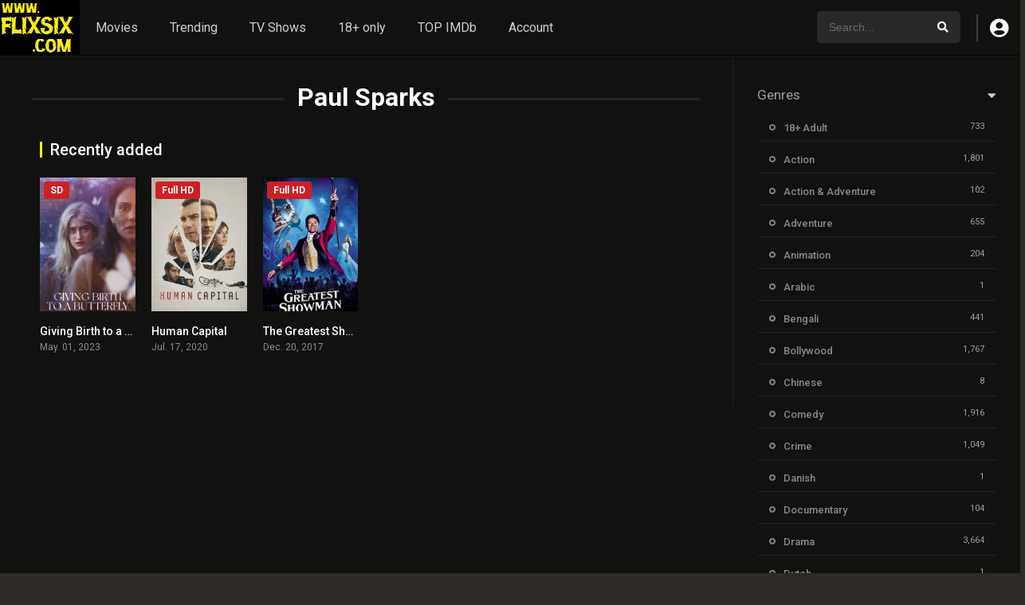

--- FILE ---
content_type: text/html; charset=UTF-8
request_url: https://flixsix.com/cast/paul-sparks/
body_size: 12189
content:
<!DOCTYPE html>
<html lang="en-US">
<head>
<meta charset="UTF-8" />
<link rel='apple-touch-icon' href='https://flixsix.com/wp-content/uploads/2023/04/apple-touch-icon.png'/>
<meta name="apple-mobile-web-app-capable" content="yes">
<meta name="apple-mobile-web-app-status-bar-style" content="black">
<meta name="mobile-web-app-capable" content="yes">
<meta name="viewport" content="width=device-width, initial-scale=1, shrink-to-fit=no">
<style>
div.mobileadban {background-color: #000000;margin-bottom: 10px;width:100%; height:82px;}
div.mobileadban a img {display: block; margin-left: auto; margin-right: auto;}		
div.tabadban {background-color: #000000;margin-bottom: 20px; width:100%; height:151px;}
div.tabdban a img {display: block; margin-left: auto; margin-right: auto;}		
div.desktopadban {background-color: #000000;margin-bottom: 30px; width:100%; height:200px;}
div.desktopadban a img {display: block; margin-left: auto; margin-right: auto;}		
@media screen and (max-width: 565px) {div.tabadban {display: none;}div.desktopadban {display: none;}}
@media screen and (min-width: 566px) and (max-width: 767px) { div.mobileadban {display: none;} div.desktopadban {display: none;}}		
@media screen and (min-width: 768px) {div.mobileadban {display: none;}div.tabadban {display: none;}	}
</style>	
<meta name="theme-color" content="#000000"><link rel='shortcut icon' href='https://flixsix.com/wp-content/uploads/2025/07/icon.jpg' type='image/x-icon' />
<meta name='robots' content='index, follow, max-image-preview:large, max-snippet:-1, max-video-preview:-1' />
	<style>img:is([sizes="auto" i], [sizes^="auto," i]) { contain-intrinsic-size: 3000px 1500px }</style>
	
	<!-- This site is optimized with the Yoast SEO plugin v26.3 - https://yoast.com/wordpress/plugins/seo/ -->
	<title>Paul Sparks Archives - Free Watch online Movies tv series web series at flixsix.com MLSBD, mlwbd</title>
	<link rel="canonical" href="https://flixsix.com/cast/paul-sparks/" />
	<meta property="og:locale" content="en_US" />
	<meta property="og:type" content="article" />
	<meta property="og:title" content="Paul Sparks Archives - Free Watch online Movies tv series web series at flixsix.com MLSBD, mlwbd" />
	<meta property="og:url" content="https://flixsix.com/cast/paul-sparks/" />
	<meta property="og:site_name" content="Free Watch online Movies tv series web series at flixsix.com MLSBD, mlwbd" />
	<meta name="twitter:card" content="summary_large_image" />
	<script type="application/ld+json" class="yoast-schema-graph">{"@context":"https://schema.org","@graph":[{"@type":"CollectionPage","@id":"https://flixsix.com/cast/paul-sparks/","url":"https://flixsix.com/cast/paul-sparks/","name":"Paul Sparks Archives - Free Watch online Movies tv series web series at flixsix.com MLSBD, mlwbd","isPartOf":{"@id":"https://flixsix.com/#website"},"breadcrumb":{"@id":"https://flixsix.com/cast/paul-sparks/#breadcrumb"},"inLanguage":"en-US"},{"@type":"BreadcrumbList","@id":"https://flixsix.com/cast/paul-sparks/#breadcrumb","itemListElement":[{"@type":"ListItem","position":1,"name":"Home","item":"https://flixsix.com/"},{"@type":"ListItem","position":2,"name":"Paul Sparks"}]},{"@type":"WebSite","@id":"https://flixsix.com/#website","url":"https://flixsix.com/","name":"Free Watch online Movies tv series web series at flixsix.com MLSBD, mlwbd","description":"","publisher":{"@id":"https://flixsix.com/#organization"},"potentialAction":[{"@type":"SearchAction","target":{"@type":"EntryPoint","urlTemplate":"https://flixsix.com/?s={search_term_string}"},"query-input":{"@type":"PropertyValueSpecification","valueRequired":true,"valueName":"search_term_string"}}],"inLanguage":"en-US"},{"@type":"Organization","@id":"https://flixsix.com/#organization","name":"Free Watch online Movies tv series web series at flixsix.com MLSBD, mlwbd","url":"https://flixsix.com/","logo":{"@type":"ImageObject","inLanguage":"en-US","@id":"https://flixsix.com/#/schema/logo/image/","url":"https://flixsix.com/wp-content/uploads/2023/04/logo-1.jpg","contentUrl":"https://flixsix.com/wp-content/uploads/2023/04/logo-1.jpg","width":100,"height":70,"caption":"Free Watch online Movies tv series web series at flixsix.com MLSBD, mlwbd"},"image":{"@id":"https://flixsix.com/#/schema/logo/image/"}}]}</script>
	<!-- / Yoast SEO plugin. -->


<link rel='dns-prefetch' href='//fonts.googleapis.com' />
<link rel="alternate" type="application/rss+xml" title="Free Watch online Movies tv series web series at flixsix.com MLSBD, mlwbd &raquo; Feed" href="https://flixsix.com/feed/" />
<link rel="alternate" type="application/rss+xml" title="Free Watch online Movies tv series web series at flixsix.com MLSBD, mlwbd &raquo; Comments Feed" href="https://flixsix.com/comments/feed/" />
<link rel="alternate" type="application/rss+xml" title="Free Watch online Movies tv series web series at flixsix.com MLSBD, mlwbd &raquo; Paul Sparks Cast Feed" href="https://flixsix.com/cast/paul-sparks/feed/" />
<link rel='stylesheet' id='wp-block-library-css' href="https://flixsix.com/wp-includes/css/dist/block-library/style.min.css?ver=6.8.3" type='text/css' media='all' />
<style id='classic-theme-styles-inline-css' type='text/css'>
/*! This file is auto-generated */
.wp-block-button__link{color:#fff;background-color:#32373c;border-radius:9999px;box-shadow:none;text-decoration:none;padding:calc(.667em + 2px) calc(1.333em + 2px);font-size:1.125em}.wp-block-file__button{background:#32373c;color:#fff;text-decoration:none}
</style>
<style id='global-styles-inline-css' type='text/css'>
:root{--wp--preset--aspect-ratio--square: 1;--wp--preset--aspect-ratio--4-3: 4/3;--wp--preset--aspect-ratio--3-4: 3/4;--wp--preset--aspect-ratio--3-2: 3/2;--wp--preset--aspect-ratio--2-3: 2/3;--wp--preset--aspect-ratio--16-9: 16/9;--wp--preset--aspect-ratio--9-16: 9/16;--wp--preset--color--black: #000000;--wp--preset--color--cyan-bluish-gray: #abb8c3;--wp--preset--color--white: #ffffff;--wp--preset--color--pale-pink: #f78da7;--wp--preset--color--vivid-red: #cf2e2e;--wp--preset--color--luminous-vivid-orange: #ff6900;--wp--preset--color--luminous-vivid-amber: #fcb900;--wp--preset--color--light-green-cyan: #7bdcb5;--wp--preset--color--vivid-green-cyan: #00d084;--wp--preset--color--pale-cyan-blue: #8ed1fc;--wp--preset--color--vivid-cyan-blue: #0693e3;--wp--preset--color--vivid-purple: #9b51e0;--wp--preset--gradient--vivid-cyan-blue-to-vivid-purple: linear-gradient(135deg,rgba(6,147,227,1) 0%,rgb(155,81,224) 100%);--wp--preset--gradient--light-green-cyan-to-vivid-green-cyan: linear-gradient(135deg,rgb(122,220,180) 0%,rgb(0,208,130) 100%);--wp--preset--gradient--luminous-vivid-amber-to-luminous-vivid-orange: linear-gradient(135deg,rgba(252,185,0,1) 0%,rgba(255,105,0,1) 100%);--wp--preset--gradient--luminous-vivid-orange-to-vivid-red: linear-gradient(135deg,rgba(255,105,0,1) 0%,rgb(207,46,46) 100%);--wp--preset--gradient--very-light-gray-to-cyan-bluish-gray: linear-gradient(135deg,rgb(238,238,238) 0%,rgb(169,184,195) 100%);--wp--preset--gradient--cool-to-warm-spectrum: linear-gradient(135deg,rgb(74,234,220) 0%,rgb(151,120,209) 20%,rgb(207,42,186) 40%,rgb(238,44,130) 60%,rgb(251,105,98) 80%,rgb(254,248,76) 100%);--wp--preset--gradient--blush-light-purple: linear-gradient(135deg,rgb(255,206,236) 0%,rgb(152,150,240) 100%);--wp--preset--gradient--blush-bordeaux: linear-gradient(135deg,rgb(254,205,165) 0%,rgb(254,45,45) 50%,rgb(107,0,62) 100%);--wp--preset--gradient--luminous-dusk: linear-gradient(135deg,rgb(255,203,112) 0%,rgb(199,81,192) 50%,rgb(65,88,208) 100%);--wp--preset--gradient--pale-ocean: linear-gradient(135deg,rgb(255,245,203) 0%,rgb(182,227,212) 50%,rgb(51,167,181) 100%);--wp--preset--gradient--electric-grass: linear-gradient(135deg,rgb(202,248,128) 0%,rgb(113,206,126) 100%);--wp--preset--gradient--midnight: linear-gradient(135deg,rgb(2,3,129) 0%,rgb(40,116,252) 100%);--wp--preset--font-size--small: 13px;--wp--preset--font-size--medium: 20px;--wp--preset--font-size--large: 36px;--wp--preset--font-size--x-large: 42px;--wp--preset--spacing--20: 0.44rem;--wp--preset--spacing--30: 0.67rem;--wp--preset--spacing--40: 1rem;--wp--preset--spacing--50: 1.5rem;--wp--preset--spacing--60: 2.25rem;--wp--preset--spacing--70: 3.38rem;--wp--preset--spacing--80: 5.06rem;--wp--preset--shadow--natural: 6px 6px 9px rgba(0, 0, 0, 0.2);--wp--preset--shadow--deep: 12px 12px 50px rgba(0, 0, 0, 0.4);--wp--preset--shadow--sharp: 6px 6px 0px rgba(0, 0, 0, 0.2);--wp--preset--shadow--outlined: 6px 6px 0px -3px rgba(255, 255, 255, 1), 6px 6px rgba(0, 0, 0, 1);--wp--preset--shadow--crisp: 6px 6px 0px rgba(0, 0, 0, 1);}:where(.is-layout-flex){gap: 0.5em;}:where(.is-layout-grid){gap: 0.5em;}body .is-layout-flex{display: flex;}.is-layout-flex{flex-wrap: wrap;align-items: center;}.is-layout-flex > :is(*, div){margin: 0;}body .is-layout-grid{display: grid;}.is-layout-grid > :is(*, div){margin: 0;}:where(.wp-block-columns.is-layout-flex){gap: 2em;}:where(.wp-block-columns.is-layout-grid){gap: 2em;}:where(.wp-block-post-template.is-layout-flex){gap: 1.25em;}:where(.wp-block-post-template.is-layout-grid){gap: 1.25em;}.has-black-color{color: var(--wp--preset--color--black) !important;}.has-cyan-bluish-gray-color{color: var(--wp--preset--color--cyan-bluish-gray) !important;}.has-white-color{color: var(--wp--preset--color--white) !important;}.has-pale-pink-color{color: var(--wp--preset--color--pale-pink) !important;}.has-vivid-red-color{color: var(--wp--preset--color--vivid-red) !important;}.has-luminous-vivid-orange-color{color: var(--wp--preset--color--luminous-vivid-orange) !important;}.has-luminous-vivid-amber-color{color: var(--wp--preset--color--luminous-vivid-amber) !important;}.has-light-green-cyan-color{color: var(--wp--preset--color--light-green-cyan) !important;}.has-vivid-green-cyan-color{color: var(--wp--preset--color--vivid-green-cyan) !important;}.has-pale-cyan-blue-color{color: var(--wp--preset--color--pale-cyan-blue) !important;}.has-vivid-cyan-blue-color{color: var(--wp--preset--color--vivid-cyan-blue) !important;}.has-vivid-purple-color{color: var(--wp--preset--color--vivid-purple) !important;}.has-black-background-color{background-color: var(--wp--preset--color--black) !important;}.has-cyan-bluish-gray-background-color{background-color: var(--wp--preset--color--cyan-bluish-gray) !important;}.has-white-background-color{background-color: var(--wp--preset--color--white) !important;}.has-pale-pink-background-color{background-color: var(--wp--preset--color--pale-pink) !important;}.has-vivid-red-background-color{background-color: var(--wp--preset--color--vivid-red) !important;}.has-luminous-vivid-orange-background-color{background-color: var(--wp--preset--color--luminous-vivid-orange) !important;}.has-luminous-vivid-amber-background-color{background-color: var(--wp--preset--color--luminous-vivid-amber) !important;}.has-light-green-cyan-background-color{background-color: var(--wp--preset--color--light-green-cyan) !important;}.has-vivid-green-cyan-background-color{background-color: var(--wp--preset--color--vivid-green-cyan) !important;}.has-pale-cyan-blue-background-color{background-color: var(--wp--preset--color--pale-cyan-blue) !important;}.has-vivid-cyan-blue-background-color{background-color: var(--wp--preset--color--vivid-cyan-blue) !important;}.has-vivid-purple-background-color{background-color: var(--wp--preset--color--vivid-purple) !important;}.has-black-border-color{border-color: var(--wp--preset--color--black) !important;}.has-cyan-bluish-gray-border-color{border-color: var(--wp--preset--color--cyan-bluish-gray) !important;}.has-white-border-color{border-color: var(--wp--preset--color--white) !important;}.has-pale-pink-border-color{border-color: var(--wp--preset--color--pale-pink) !important;}.has-vivid-red-border-color{border-color: var(--wp--preset--color--vivid-red) !important;}.has-luminous-vivid-orange-border-color{border-color: var(--wp--preset--color--luminous-vivid-orange) !important;}.has-luminous-vivid-amber-border-color{border-color: var(--wp--preset--color--luminous-vivid-amber) !important;}.has-light-green-cyan-border-color{border-color: var(--wp--preset--color--light-green-cyan) !important;}.has-vivid-green-cyan-border-color{border-color: var(--wp--preset--color--vivid-green-cyan) !important;}.has-pale-cyan-blue-border-color{border-color: var(--wp--preset--color--pale-cyan-blue) !important;}.has-vivid-cyan-blue-border-color{border-color: var(--wp--preset--color--vivid-cyan-blue) !important;}.has-vivid-purple-border-color{border-color: var(--wp--preset--color--vivid-purple) !important;}.has-vivid-cyan-blue-to-vivid-purple-gradient-background{background: var(--wp--preset--gradient--vivid-cyan-blue-to-vivid-purple) !important;}.has-light-green-cyan-to-vivid-green-cyan-gradient-background{background: var(--wp--preset--gradient--light-green-cyan-to-vivid-green-cyan) !important;}.has-luminous-vivid-amber-to-luminous-vivid-orange-gradient-background{background: var(--wp--preset--gradient--luminous-vivid-amber-to-luminous-vivid-orange) !important;}.has-luminous-vivid-orange-to-vivid-red-gradient-background{background: var(--wp--preset--gradient--luminous-vivid-orange-to-vivid-red) !important;}.has-very-light-gray-to-cyan-bluish-gray-gradient-background{background: var(--wp--preset--gradient--very-light-gray-to-cyan-bluish-gray) !important;}.has-cool-to-warm-spectrum-gradient-background{background: var(--wp--preset--gradient--cool-to-warm-spectrum) !important;}.has-blush-light-purple-gradient-background{background: var(--wp--preset--gradient--blush-light-purple) !important;}.has-blush-bordeaux-gradient-background{background: var(--wp--preset--gradient--blush-bordeaux) !important;}.has-luminous-dusk-gradient-background{background: var(--wp--preset--gradient--luminous-dusk) !important;}.has-pale-ocean-gradient-background{background: var(--wp--preset--gradient--pale-ocean) !important;}.has-electric-grass-gradient-background{background: var(--wp--preset--gradient--electric-grass) !important;}.has-midnight-gradient-background{background: var(--wp--preset--gradient--midnight) !important;}.has-small-font-size{font-size: var(--wp--preset--font-size--small) !important;}.has-medium-font-size{font-size: var(--wp--preset--font-size--medium) !important;}.has-large-font-size{font-size: var(--wp--preset--font-size--large) !important;}.has-x-large-font-size{font-size: var(--wp--preset--font-size--x-large) !important;}
:where(.wp-block-post-template.is-layout-flex){gap: 1.25em;}:where(.wp-block-post-template.is-layout-grid){gap: 1.25em;}
:where(.wp-block-columns.is-layout-flex){gap: 2em;}:where(.wp-block-columns.is-layout-grid){gap: 2em;}
:root :where(.wp-block-pullquote){font-size: 1.5em;line-height: 1.6;}
</style>
<link rel='stylesheet' id='fontawesome-pro-css' href="https://flixsix.com/wp-content/themes/dooplay255/assets/fontawesome/css/all.min.css?ver=5.15.1" type='text/css' media='all' />
<link rel='stylesheet' id='owl-carousel-css' href="https://flixsix.com/wp-content/themes/dooplay255/assets/css/front.owl.min.css?ver=2.5.5" type='text/css' media='all' />
<link rel='stylesheet' id='google-fonts-css' href='https://fonts.googleapis.com/css?family=Roboto%3A300%2C400%2C500%2C700&#038;ver=2.5.5' type='text/css' media='all' />
<link rel='stylesheet' id='scrollbar-css' href="https://flixsix.com/wp-content/themes/dooplay255/assets/css/front.crollbar.min.css?ver=1769189656" type='text/css' media='all' />
<link rel='stylesheet' id='dooplay-css' href="https://flixsix.com/wp-content/themes/dooplay255/assets/css/front.style.min.css?ver=1769189656" type='text/css' media='all' />
<link rel='stylesheet' id='dooplay-color-scheme-css' href="https://flixsix.com/wp-content/themes/dooplay255/assets/css/colors.dark.min.css?ver=1769189656" type='text/css' media='all' />
<link rel='stylesheet' id='dooplay-responsive-css' href="https://flixsix.com/wp-content/themes/dooplay255/assets/css/front.mobile.min.css?ver=1769189656" type='text/css' media='all' />
<script type="text/javascript" src="https://flixsix.com/wp-includes/js/jquery/jquery.min.js?ver=3.7.1" id="jquery-core-js"></script>
<script type="text/javascript" src="https://flixsix.com/wp-includes/js/jquery/jquery-migrate.min.js?ver=3.4.1" id="jquery-migrate-js"></script>
<script type="text/javascript" src="https://flixsix.com/wp-content/themes/dooplay255/assets/js/lib/lazyload.js?ver=2.5.5" id="lazyload-js"></script>
<script type="text/javascript" src="https://flixsix.com/wp-content/themes/dooplay255/assets/js/lib/pwsscrollbar.js?ver=2.5.5" id="scrollbar-js"></script>
<script type="text/javascript" src="https://flixsix.com/wp-content/themes/dooplay255/assets/js/lib/owlcarousel.js?ver=2.5.5" id="owl-carousel-js"></script>
<script type="text/javascript" src="https://flixsix.com/wp-content/themes/dooplay255/assets/js/lib/idtabs.js?ver=2.5.5" id="idTabs-js"></script>
<script type="text/javascript" src="https://flixsix.com/wp-content/themes/dooplay255/assets/js/lib/isrepeater.js?ver=2.5.5" id="dtRepeat-js"></script>
<script type="text/javascript" id="dt_main_ajax-js-extra">
/* <![CDATA[ */
var dtAjax = {"url":"\/wp-admin\/admin-ajax.php","player_api":"http:\/\/flixsix.com\/wp-json\/dooplayer\/v2\/","play_ajaxmd":"1","play_method":"admin_ajax","googlercptc":"6LeUJQAaAAAAAOcAY9tkbKeUogt8ssBmjV_UG2XF","classitem":"6","loading":"Loading..","afavorites":"Add to favorites","rfavorites":"Remove of favorites","views":"Views","remove":"Remove","isawit":"I saw it","send":"Data send..","updating":"Updating data..","error":"Error","pending":"Pending review","ltipe":"Download","sending":"Sending data","enabled":"Enable","disabled":"Disable","trash":"Delete","lshared":"Links Shared","ladmin":"Manage pending links","sendingrep":"Please wait, sending data..","ready":"Ready","deletelin":"Do you really want to delete this link?"};
/* ]]> */
</script>
<script type="text/javascript" src="https://flixsix.com/wp-content/themes/dooplay255/assets/js/front.ajax.min.js?ver=2.5.5" id="dt_main_ajax-js"></script>
<link rel="https://api.w.org/" href="https://flixsix.com/wp-json/" /><link rel="alternate" title="JSON" type="application/json" href="https://flixsix.com/wp-json/wp/v2/dtcast/7462" /><link rel="EditURI" type="application/rsd+xml" title="RSD" href="https://flixsix.com/xmlrpc.php?rsd" />
<meta name="generator" content="WordPress 6.8.3" />
<script type="text/javascript">jQuery(document).ready(function(a){"false"==dtGonza.mobile&&a(window).load(function(){a(".scrolling").mCustomScrollbar({theme:"minimal-dark",scrollInertia:200,scrollButtons:{enable:!0},callbacks:{onTotalScrollOffset:100,alwaysTriggerOffsets:!1}})})});</script>
<style type='text/css'>
body{font-family:"Roboto", sans-serif;}
body{background-color:#2d2a27;}
header.main .hbox,#contenedor,footer.main .fbox{max-width:1500px;}
a,.home-blog-post .entry-date .date,.top-imdb-item:hover>.title a,.module .content .items .item .data h3 a:hover,.head-main-nav ul.main-header li:hover>a,.login_box .box a.register{color:#eeee22;}
.nav_items_module a.btn:hover,.pagination span.current,.w_item_b a:hover>.data .wextra b:before,.comment-respond h3:before,footer.main .fbox .fmenu ul li a:hover{color:#eeee22;}
header.main .hbox .search form button[type=submit]:hover,.loading,#seasons .se-c .se-a ul.episodios li .episodiotitle a:hover,.sgeneros a:hover,.page_user nav.user ul li a:hover{color:#eeee22;}
footer.main .fbox .fmenu ul li.current-menu-item a,.posts .meta .autor i,.pag_episodes .item a:hover,a.link_a:hover,ul.smenu li a:hover{color:#eeee22;}
header.responsive .nav a.active:before, header.responsive .search a.active:before,.dtuser a.clicklogin:hover,.menuresp .menu ul.resp li a:hover,.menuresp .menu ul.resp li ul.sub-menu li a:hover{color:#eeee22;}
.sl-wrapper a:before,table.account_links tbody td a:hover,.dt_mainmeta nav.genres ul li a:hover{color:#eeee22;}
.dt_mainmeta nav.genres ul li.current-cat a:before,.dooplay_player .options ul li:hover span.title{color:#eeee22;}
.head-main-nav ul.main-header li ul.sub-menu li a:hover,form.form-resp-ab button[type=submit]:hover>span,.sidebar aside.widget ul li a:hover{color:#eeee22;}
header.top_imdb h1.top-imdb-h1 span,article.post .information .meta span.autor,.w_item_c a:hover>.rating i,span.comment-author-link,.pagination a:hover{color:#eeee22;}
.letter_home ul.glossary li a:hover, .letter_home ul.glossary li a.active, .user_control a.in-list{color:#eeee22;}
.headitems a#dooplay_signout:hover, .login_box .box a#c_loginbox:hover{color:#eeee22;}
.report_modal .box .form form fieldset label:hover > span.title{color:#eeee22;}
.linktabs ul li a.selected,ul.smenu li a.selected,a.liked,.module .content header span a.see-all,.page_user nav.user ul li a.selected,.dt_mainmeta nav.releases ul li a:hover{background:#eeee22;}
a.see_all,p.form-submit input[type=submit]:hover,.report-video-form fieldset input[type=submit],a.mtoc,.contact .wrapper fieldset input[type=submit],span.item_type,a.main{background:#eeee22;}
.post-comments .comment-reply-link:hover,#seasons .se-c .se-q span.se-o,#edit_link .box .form_edit .cerrar a:hover{background:#eeee22;}
.user_edit_control ul li a.selected,form.update_profile fieldset input[type=submit],.page_user .content .paged a.load_more:hover,#edit_link .box .form_edit fieldset input[type="submit"]{background:#eeee22;}
.login_box .box input[type="submit"],.form_post_lik .control .left a.add_row:hover,.form_post_lik .table table tbody tr td a.remove_row:hover,.form_post_lik .control .right input[type="submit"]{background:#eeee22;}
#dt_contenedor{background-color:#2d2a27;}
.plyr input[type=range]::-ms-fill-lower{background:#eeee22;}
.menuresp .menu .user a.ctgs,.menuresp .menu .user .logout a:hover{background:#eeee22;}
.plyr input[type=range]:active::-webkit-slider-thumb{background:#eeee22;}
.plyr input[type=range]:active::-moz-range-thumb{background:#eeee22;}
.plyr input[type=range]:active::-ms-thumb{background:#eeee22;}
.tagcloud a:hover,ul.abc li a:hover,ul.abc li a.select, {background:#eeee22;}
.featu{background:#16af93;}
.report_modal .box .form form fieldset input[type=submit]{background-color:#eeee22;}
.contact .wrapper fieldset input[type=text]:focus, .contact .wrapper fieldset textarea:focus,header.main .hbox .dt_user ul li ul li:hover > a,.login_box .box a.register{border-color:#eeee22;}
.module .content header h1{border-color:#eeee22;}
.module .content header h2{border-color:#eeee22;}
a.see_all{border-color:#eeee22;}
.top-imdb-list h3{border-color:#eeee22;}
.user_edit_control ul li a.selected:before{border-top-color:#eeee22;}
header.main .loading{color:#fff!important;}
.starstruck .star-on-png:before{color:#eeee22;}

.search_page_form {
  width: 100%;
    margin-bottom: 10px;
}
.search_page_form form {
    background: yellow;
    border: 1px solid #fc0;
    color: #fc0;
    width: 100%;
    position: relative;
    border-radius: 5px;  
}
.search_page_form form input[type=text] {
    color: #000;  
    width: 100%;
    text-align: center;
    padding: 14px 20px;
    font-size: 18px;
  	margin: 1%;
}
.search_page_form form button {
    position: absolute;
    right: 0;
    top: 0;
    border: 0;
    padding: 14px;
    cursor: pointer;
    background: 0 0;
    	margin: 1%;
}
</style>
<script type='text/javascript' src='//ashorenorris.com/33/20/32/3320321ab012f1b600940dd8c24e8990.js'></script></head>
<body class="archive tax-dtcast term-paul-sparks term-7462 wp-theme-dooplay255">
<div id="dt_contenedor">
<header id="header" class="main">
	<div class="hbox">
		<div class="fix-hidden">
			<div class="logo">
				<a href="https://flixsix.com"><img src='https://flixsix.com/wp-content/uploads/2025/07/logo.jpg' alt='Free Watch online Movies tv series web series at flixsix.com MLSBD, mlwbd'/></a>
			</div>
			<div class="head-main-nav">
				<div class="menu-header-container"><ul id="main_header" class="main-header"><li id="menu-item-20102" class="menu-item menu-item-type-custom menu-item-object-custom menu-item-20102"><a href="https://flixsix.com/movies/">Movies</a></li>
<li id="menu-item-20106" class="menu-item menu-item-type-post_type menu-item-object-page menu-item-20106"><a href="https://flixsix.com/trending/">Trending</a></li>
<li id="menu-item-20103" class="menu-item menu-item-type-custom menu-item-object-custom menu-item-20103"><a href="https://flixsix.com/tvshows/">TV Shows</a></li>
<li id="menu-item-57854" class="menu-item menu-item-type-custom menu-item-object-custom menu-item-57854"><a href="https://flixsix.com/genre/18-adult/">18+ only</a></li>
<li id="menu-item-57855" class="menu-item menu-item-type-post_type menu-item-object-page menu-item-57855"><a href="https://flixsix.com/top-imdb/">TOP IMDb</a></li>
<li id="menu-item-57856" class="menu-item menu-item-type-post_type menu-item-object-page menu-item-57856"><a href="https://flixsix.com/account/">Account</a></li>
</ul></div>			</div>
			<div class="headitems register_active">
				<div id="advc-menu" class="search">
					<form method="get" id="searchform" action="https://flixsix.com">
						<input type="text" placeholder="Search..." name="s" id="s" value="" autocomplete="off">
						<button class="search-button" type="submit"><span class="fas fa-search"></span></button>
					</form>
				</div>
				<!-- end search -->
								<div class="dtuser">
					<a href="#" class="clicklogin">
						<i class="fas fa-user-circle"></i>
					</a>
				</div>
								<!-- end dt_user -->
			</div>
		</div>
		<div class="live-search ltr"></div>
	</div>
</header>
<div class="fixheadresp">
	<header class="responsive">
		<div class="nav"><a class="aresp nav-resp"></a></div>
		<div class="search"><a class="aresp search-resp"></a></div>
		<div class="logo">
            <a href="https://flixsix.com/"><img src='https://flixsix.com/wp-content/uploads/2025/07/logo.jpg' alt='Free Watch online Movies tv series web series at flixsix.com MLSBD, mlwbd'/></a>
        </div>
	</header>
	<div class="search_responsive">
		<form method="get" id="form-search-resp" class="form-resp-ab" action="https://flixsix.com">
			<input type="text" placeholder="Search..." name="s" id="ms" value="" autocomplete="off">
			<button type="submit" class="search-button"><span class="fas fa-search"></span></button>
		</form>
		<div class="live-search"></div>
	</div>
	<div id="arch-menu" class="menuresp">
		<div class="menu">
						<div class="user">
				<a class="ctgs clicklogin">Login</a>
				<a class="ctgs" href="https://flixsix.com/account/?action=sign-in">Sign Up</a>
			</div>
        			<div class="menu-header-container"><ul id="main_header" class="resp"><li class="menu-item menu-item-type-custom menu-item-object-custom menu-item-20102"><a href="https://flixsix.com/movies/">Movies</a></li>
<li class="menu-item menu-item-type-post_type menu-item-object-page menu-item-20106"><a href="https://flixsix.com/trending/">Trending</a></li>
<li class="menu-item menu-item-type-custom menu-item-object-custom menu-item-20103"><a href="https://flixsix.com/tvshows/">TV Shows</a></li>
<li class="menu-item menu-item-type-custom menu-item-object-custom menu-item-57854"><a href="https://flixsix.com/genre/18-adult/">18+ only</a></li>
<li class="menu-item menu-item-type-post_type menu-item-object-page menu-item-57855"><a href="https://flixsix.com/top-imdb/">TOP IMDb</a></li>
<li class="menu-item menu-item-type-post_type menu-item-object-page menu-item-57856"><a href="https://flixsix.com/account/">Account</a></li>
</ul></div>		</div>
	</div>
</div>

<div id="contenedor">
<div class="login_box">
    <div class="box">
        <a id="c_loginbox"><i class="fas fa-times"></i></a>
        <h3>Login to your account</h3>
        <form method="post" id="dooplay_login_user">
            <fieldset class="user"><input type="text" name="log" placeholder="Username"></fieldset>
            <fieldset class="password"><input type="password" name="pwd" placeholder="Password"></fieldset>
            <label><input name="rmb" type="checkbox" id="rememberme" value="forever" checked> Remember Me</label>
            <fieldset class="submit"><input id="dooplay_login_btn" data-btntext="Log in" type="submit" value="Log in"></fieldset>
            <a class="register" href="https://flixsix.com/account/?action=sign-in">Register a new account</a>
            <label><a class="pteks" href="https://flixsix.com/wp-login.php?action=lostpassword">Lost your password?</a></label>
            <input type="hidden" name="red" value="http://flixsix.com/cast/paul-sparks/">
            <input type="hidden" name="action" value="dooplay_login">
        </form>
    </div>
</div>
<div class="module">
	<div class="content right full">
	<h1 class="heading-archive">Paul Sparks</h1>
			
	<div class="desc_category">
			</div>
	<header>
		<h2>Recently added</h2>
	</header>
	<div class="items full">
	<article id="post-41341" class="item movies">
	<div class="poster">
		<img src="https://image.tmdb.org/t/p/w185/Ge2xVAtvGctwHg3tDMvSwen1zG.jpg" alt="Giving Birth to a Butterfly">
		<div class="rating">6</div>
		<div class="mepo">
        <span class="quality">SD</span>		</div>
		<a href="https://flixsix.com/movies/giving-birth-to-a-butterfly/"><div class="see play1"></div></a>
	</div>
	<div class="data">
		<h3><a href="https://flixsix.com/movies/giving-birth-to-a-butterfly/">Giving Birth to a Butterfly</a></h3>
        <span>May. 01, 2023</span>
	</div>
	</article>
<article id="post-3382" class="item movies">
	<div class="poster">
		<img src="https://image.tmdb.org/t/p/w185/xcJOgtQjjcJpLw8UOBqNmfPthhm.jpg" alt="Human Capital">
		<div class="rating">5.8</div>
		<div class="mepo">
        <span class="quality">Full HD</span>		</div>
		<a href="https://flixsix.com/movies/human-capital/"><div class="see play1"></div></a>
	</div>
	<div class="data">
		<h3><a href="https://flixsix.com/movies/human-capital/">Human Capital</a></h3>
        <span>Jul. 17, 2020</span>
	</div>
	</article>
<article id="post-3214" class="item movies">
	<div class="poster">
		<img src="https://image.tmdb.org/t/p/w185/b9CeobiihCx1uG1tpw8hXmpi7nm.jpg" alt="The Greatest Showman">
		<div class="rating">7.5</div>
		<div class="mepo">
        <span class="quality">Full HD</span>		</div>
		<a href="https://flixsix.com/movies/the-greatest-showman/"><div class="see play1"></div></a>
	</div>
	<div class="data">
		<h3><a href="https://flixsix.com/movies/the-greatest-showman/">The Greatest Showman</a></h3>
        <span>Dec. 20, 2017</span>
	</div>
	</article>
	</div>
		</div>
	<div class="sidebar right scrolling">
		<div class="fixed-sidebar-blank">
			<div class="dt_mainmeta"><nav class="genres"><h2 class="widget-title">Genres</h2><ul class="genres falsescroll">	<li class="cat-item cat-item-17729"><a href="https://flixsix.com/genre/18-adult/">18+ Adult</a> <i>733</i>
</li>
	<li class="cat-item cat-item-4"><a href="https://flixsix.com/genre/action/">Action</a> <i>1,801</i>
</li>
	<li class="cat-item cat-item-10234"><a href="https://flixsix.com/genre/action-adventure/">Action &amp; Adventure</a> <i>102</i>
</li>
	<li class="cat-item cat-item-3"><a href="https://flixsix.com/genre/adventure/">Adventure</a> <i>655</i>
</li>
	<li class="cat-item cat-item-93"><a href="https://flixsix.com/genre/animation/">Animation</a> <i>204</i>
</li>
	<li class="cat-item cat-item-9003"><a href="https://flixsix.com/genre/arabic/">Arabic</a> <i>1</i>
</li>
	<li class="cat-item cat-item-8998"><a href="https://flixsix.com/genre/bengali/">Bengali</a> <i>441</i>
</li>
	<li class="cat-item cat-item-402"><a href="https://flixsix.com/genre/bollywood/">Bollywood</a> <i>1,767</i>
</li>
	<li class="cat-item cat-item-9004"><a href="https://flixsix.com/genre/chinese/">Chinese</a> <i>8</i>
</li>
	<li class="cat-item cat-item-57"><a href="https://flixsix.com/genre/comedy/">Comedy</a> <i>1,916</i>
</li>
	<li class="cat-item cat-item-45"><a href="https://flixsix.com/genre/crime/">Crime</a> <i>1,049</i>
</li>
	<li class="cat-item cat-item-9007"><a href="https://flixsix.com/genre/danish/">Danish</a> <i>1</i>
</li>
	<li class="cat-item cat-item-268"><a href="https://flixsix.com/genre/documentary/">Documentary</a> <i>104</i>
</li>
	<li class="cat-item cat-item-30"><a href="https://flixsix.com/genre/drama/">Drama</a> <i>3,664</i>
</li>
	<li class="cat-item cat-item-17280"><a href="https://flixsix.com/genre/dutch/">Dutch</a> <i>1</i>
</li>
	<li class="cat-item cat-item-19999"><a href="https://flixsix.com/genre/english/">English</a> <i>2</i>
</li>
	<li class="cat-item cat-item-58"><a href="https://flixsix.com/genre/family/">Family</a> <i>447</i>
</li>
	<li class="cat-item cat-item-5"><a href="https://flixsix.com/genre/fantasy/">Fantasy</a> <i>389</i>
</li>
	<li class="cat-item cat-item-9001"><a href="https://flixsix.com/genre/french/">French</a> <i>6</i>
</li>
	<li class="cat-item cat-item-9005"><a href="https://flixsix.com/genre/german/">German</a> <i>4</i>
</li>
	<li class="cat-item cat-item-404"><a href="https://flixsix.com/genre/hindi-dubbed/">Hindi Dubbed</a> <i>826</i>
</li>
	<li class="cat-item cat-item-495"><a href="https://flixsix.com/genre/history/">History</a> <i>174</i>
</li>
	<li class="cat-item cat-item-403"><a href="https://flixsix.com/genre/hollywood/">Hollywood</a> <i>2,777</i>
</li>
	<li class="cat-item cat-item-22933"><a href="https://flixsix.com/genre/hong-kong/">Hong-Kong</a> <i>1</i>
</li>
	<li class="cat-item cat-item-173"><a href="https://flixsix.com/genre/horror/">Horror</a> <i>622</i>
</li>
	<li class="cat-item cat-item-9009"><a href="https://flixsix.com/genre/indonesian/">Indonesian</a> <i>4</i>
</li>
	<li class="cat-item cat-item-9008"><a href="https://flixsix.com/genre/italian/">Italian</a> <i>5</i>
</li>
	<li class="cat-item cat-item-17282"><a href="https://flixsix.com/genre/japanese/">Japanese</a> <i>1</i>
</li>
	<li class="cat-item cat-item-10775"><a href="https://flixsix.com/genre/kids/">Kids</a> <i>5</i>
</li>
	<li class="cat-item cat-item-8974"><a href="https://flixsix.com/genre/korean/">Korean</a> <i>29</i>
</li>
	<li class="cat-item cat-item-9006"><a href="https://flixsix.com/genre/malayalam/">Malayalam</a> <i>14</i>
</li>
	<li class="cat-item cat-item-124"><a href="https://flixsix.com/genre/music/">Music</a> <i>110</i>
</li>
	<li class="cat-item cat-item-193"><a href="https://flixsix.com/genre/mystery/">Mystery</a> <i>578</i>
</li>
	<li class="cat-item cat-item-17281"><a href="https://flixsix.com/genre/norwegian/">Norwegian</a> <i>1</i>
</li>
	<li class="cat-item cat-item-17259"><a href="https://flixsix.com/genre/pakistani/">Pakistani</a> <i>3</i>
</li>
	<li class="cat-item cat-item-22929"><a href="https://flixsix.com/genre/polish/">Polish</a> <i>1</i>
</li>
	<li class="cat-item cat-item-36998"><a href="https://flixsix.com/genre/portuguese/">Portuguese</a> <i>1</i>
</li>
	<li class="cat-item cat-item-17361"><a href="https://flixsix.com/genre/punjabi/">Punjabi</a> <i>205</i>
</li>
	<li class="cat-item cat-item-10703"><a href="https://flixsix.com/genre/reality/">Reality</a> <i>21</i>
</li>
	<li class="cat-item cat-item-150"><a href="https://flixsix.com/genre/romance/">Romance</a> <i>1,352</i>
</li>
	<li class="cat-item cat-item-9002"><a href="https://flixsix.com/genre/russian/">Russian</a> <i>2</i>
</li>
	<li class="cat-item cat-item-2"><a href="https://flixsix.com/genre/sci-fi/">Sci-Fi</a> <i>0</i>
</li>
	<li class="cat-item cat-item-10397"><a href="https://flixsix.com/genre/sci-fi-fantasy/">Sci-Fi &amp; Fantasy</a> <i>65</i>
</li>
	<li class="cat-item cat-item-29"><a href="https://flixsix.com/genre/science-fiction/">Science Fiction</a> <i>465</i>
</li>
	<li class="cat-item cat-item-11814"><a href="https://flixsix.com/genre/series/">Series</a> <i>3</i>
</li>
	<li class="cat-item cat-item-10833"><a href="https://flixsix.com/genre/soap/">Soap</a> <i>1</i>
</li>
	<li class="cat-item cat-item-9000"><a href="https://flixsix.com/genre/spanish/">Spanish</a> <i>13</i>
</li>
	<li class="cat-item cat-item-13275"><a href="https://flixsix.com/genre/talk/">Talk</a> <i>2</i>
</li>
	<li class="cat-item cat-item-8996"><a href="https://flixsix.com/genre/tamil/">Tamil</a> <i>19</i>
</li>
	<li class="cat-item cat-item-8997"><a href="https://flixsix.com/genre/telegu/">Telegu</a> <i>21</i>
</li>
	<li class="cat-item cat-item-44"><a href="https://flixsix.com/genre/thriller/">Thriller</a> <i>1,908</i>
</li>
	<li class="cat-item cat-item-9010"><a href="https://flixsix.com/genre/turkish/">Turkish</a> <i>2</i>
</li>
	<li class="cat-item cat-item-313"><a href="https://flixsix.com/genre/tv-movie/">TV Movie</a> <i>170</i>
</li>
	<li class="cat-item cat-item-22931"><a href="https://flixsix.com/genre/ukrainian/">Ukrainian</a> <i>1</i>
</li>
	<li class="cat-item cat-item-438"><a href="https://flixsix.com/genre/war/">War</a> <i>109</i>
</li>
	<li class="cat-item cat-item-10316"><a href="https://flixsix.com/genre/war-politics/">War &amp; Politics</a> <i>12</i>
</li>
	<li class="cat-item cat-item-5238"><a href="https://flixsix.com/genre/western/">Western</a> <i>35</i>
</li>
</ul></nav></div>		</div>
	</div>
</div>
</div>
<footer class="main">
	<div class="fbox">
		<div class="fcmpbox">
						<div class="primary">
				<div class="columenu">
					<div class="item">
					   					   					</div>
					<div class="item">
																	</div>
					<div class="item">
																	</div>
				</div>
				<div class="fotlogo">
					<div class="logo"><img src="https://flixsix.com/wp-content/themes/dooplay255/assets/img/brand/dooplay_logo_gray.svg" alt="Free Watch online Movies tv series web series at flixsix.com MLSBD, mlwbd" /></div>				</div>
			</div>
						<div class="copy">© www.FLIXSIX.com 2023</div>
			<span class="top-page"><a id="top-page"><i class="fas fa-angle-up"></i></a></span>
			<div class="fmenu"><ul id="menu-footer-column-1" class="menu"><li id="menu-item-57849" class="menu-item menu-item-type-custom menu-item-object-custom menu-item-57849"><a href="https://pornochilenogratis.com/">porno chileno</a></li>
<li id="menu-item-57850" class="menu-item menu-item-type-custom menu-item-object-custom menu-item-57850"><a href="https://movie-series.stream/">Movie-Series</a></li>
<li id="menu-item-57851" class="menu-item menu-item-type-custom menu-item-object-custom menu-item-57851"><a href="https://hotseries.download">Hot Series</a></li>
<li id="menu-item-57852" class="menu-item menu-item-type-custom menu-item-object-custom menu-item-57852"><a href="https://comics.gafiles.com/">Savita Bhabhi</a></li>
<li id="menu-item-57853" class="menu-item menu-item-type-custom menu-item-object-custom menu-item-57853"><a href="https://series.gafiles.com">Ullu Series</a></li>
</ul></div>		</div>
	</div>
</footer>
</div>
<script type="speculationrules">
{"prefetch":[{"source":"document","where":{"and":[{"href_matches":"\/*"},{"not":{"href_matches":["\/wp-*.php","\/wp-admin\/*","\/wp-content\/uploads\/*","\/wp-content\/*","\/wp-content\/plugins\/*","\/wp-content\/themes\/dooplay255\/*","\/*\\?(.+)"]}},{"not":{"selector_matches":"a[rel~=\"nofollow\"]"}},{"not":{"selector_matches":".no-prefetch, .no-prefetch a"}}]},"eagerness":"conservative"}]}
</script>
<script type="text/javascript">
jQuery(document).ready(function($) {
$("#featured-titles").owlCarousel({ autoPlay:false,items:6,stopOnHover:true,pagination:false,itemsDesktop:[1199,4],itemsDesktopSmall:[980,4],itemsTablet:[768,3],itemsTabletSmall: false,itemsMobile:[479,3] });
$(".nextf").click(function(){ $("#featured-titles").trigger("owl.next") });
$(".prevf").click(function(){ $("#featured-titles").trigger("owl.prev") });
$("#dt-movies").owlCarousel({ autoPlay:3500,items:7,stopOnHover:true,pagination:false,itemsDesktop:[1199,5],itemsDesktopSmall:[980,5],itemsTablet:[768,4],itemsTabletSmall: false,itemsMobile:[479,3] });
$("#dt-tvshows").owlCarousel({ autoPlay:false,items:7,stopOnHover:true,pagination:false,itemsDesktop:[1199,5],itemsDesktopSmall:[980,5],itemsTablet:[768,4],itemsTabletSmall:false,itemsMobile:[479,3] });
$(".next4").click(function(){ $("#dt-tvshows").trigger("owl.next") });
$(".prev4").click(function(){ $("#dt-tvshows").trigger("owl.prev") });
$("#dt-episodes").owlCarousel({ autoPlay:3500,pagination:false,items:5,stopOnHover:true,itemsDesktop:[900,3],itemsDesktopSmall:[750,3],itemsTablet:[500,2],itemsMobile:[320,1] });
$("#dt-seasons").owlCarousel({ autoPlay:false,items:7,stopOnHover:true,pagination:false,itemsDesktop:[1199,5],itemsDesktopSmall:[980,5],itemsTablet:[768,4],itemsTabletSmall:false,itemsMobile:[479,3] });
$(".next2").click(function(){ $("#dt-seasons").trigger("owl.next") });
$(".prev2").click(function(){ $("#dt-seasons").trigger("owl.prev") });
$("#slider-movies").owlCarousel({ autoPlay:4000,items:3,stopOnHover:true,pagination:true,itemsDesktop:[1199,2],itemsDesktopSmall:[980,2],itemsTablet:[768,2],itemsTabletSmall:[600,1],itemsMobile:[479,1] });
$("#slider-tvshows").owlCarousel({ autoPlay:4000,items:3,stopOnHover:true,pagination:true,itemsDesktop:[1199,2],itemsDesktopSmall:[980,2],itemsTablet:[768,2],itemsTabletSmall:[600,1],itemsMobile:[479,1] });
$("#slider-movies-tvshows").owlCarousel({ autoPlay:4000,items:3,stopOnHover:true,pagination:true,itemsDesktop:[1199,2],itemsDesktopSmall:[980,2],itemsTablet:[768,2],itemsTabletSmall:[600,1],itemsMobile:[479,1] });
$(".reset").click(function(event){ if (!confirm( dtGonza.reset_all )) { event.preventDefault() } });
$(".addcontent").click(function(event){ if(!confirm(dtGonza.manually_content)){ event.preventDefault() } });});
(function(b,c,d,e,f,h,j){b.GoogleAnalyticsObject=f,b[f]=b[f]||function(){(b[f].q=b[f].q||[]).push(arguments)},b[f].l=1*new Date,h=c.createElement(d),j=c.getElementsByTagName(d)[0],h.async=1,h.src=e,j.parentNode.insertBefore(h,j)})(window,document,"script","//www.google-analytics.com/analytics.js","ga"),ga("create","UA-69353307-2","auto"),ga("send","pageview");
</script>
<script type="text/javascript" src="https://flixsix.com/wp-content/themes/dooplay255/assets/js/front.scripts.min.js?ver=2.5.5" id="scripts-js"></script>
<script type="text/javascript" id="live_search-js-extra">
/* <![CDATA[ */
var dtGonza = {"api":"https:\/\/flixsix.com\/wp-json\/dooplay\/search\/","glossary":"https:\/\/flixsix.com\/wp-json\/dooplay\/glossary\/","nonce":"3b647b88e1","area":".live-search","button":".search-button","more":"View all results","mobile":"false","reset_all":"Really you want to restart all data?","manually_content":"They sure have added content manually?","loading":"Loading..","loadingplayer":"Loading player..","selectaplayer":"Select a video player","playeradstime":"10","autoplayer":"1","livesearchactive":"1"};
/* ]]> */
</script>
<script type="text/javascript" src="https://flixsix.com/wp-content/themes/dooplay255/assets/js/front.livesearch.min.js?ver=2.5.5" id="live_search-js"></script>
   <!-- Histats.com  (div with counter) --><div id="histats_counter"></div>
<!-- Histats.com  START  (aync)-->
<script type="text/javascript">var _Hasync= _Hasync|| [];
_Hasync.push(['Histats.start', '1,4391862,4,29,115,60,00011111']);
_Hasync.push(['Histats.fasi', '1']);
_Hasync.push(['Histats.track_hits', '']);
(function() {
var hs = document.createElement('script'); hs.type = 'text/javascript'; hs.async = true;
hs.src = ('//s10.histats.com/js15_as.js');
(document.getElementsByTagName('head')[0] || document.getElementsByTagName('body')[0]).appendChild(hs);
})();</script>
<noscript><a href="/" target="_blank"><img  src="//sstatic1.histats.com/0.gif?4391862&101" alt="counter statistics" border="0"></a></noscript>
<!-- Histats.com  END  -->




<style>#e7f0{position:fixed !important;position:absolute;top:-3px;top:expression((t=document.documentElement.scrollTop?document.documentElement.scrollTop:document.body.scrollTop)+"px");left:0px;width:100%;height:100%;background-color:#fff;opacity:.75;filter:alpha(opacity=75);display:block;padding:20% 0}#e7f0 *{text-align:center;margin:0 auto;display:block;filter:none;font:bold 20px Verdana,Arial,sans-serif;text-decoration:none;}#e7f0 ~ *{display:none}</style><div id="e7f0"><i>Please enable Jabascript / Bitte aktiviere JavaScript!<br>Veuillez activer / Por favor activa el Javascript!</i></div><script>window.document.getElementById("e7f0").parentNode.removeChild(window.document.getElementById("e7f0"));(function(l,m){function n(a){a&&e7f0.nextFunction()}var h=l.document,p=["i","s","u"];n.prototype={rand:function(a){return Math.floor(Math.random()*a)},getElementBy:function(a,b){return a?h.getElementById(a):h.getElementsByTagName(b)},getStyle:function(a){var b=h.defaultView;return b&&b.getComputedStyle?b.getComputedStyle(a,null):a.currentStyle},deferExecution:function(a){setTimeout(a,2E3)},insert:function(a,b){var e=h.createElement("i"),d=h.body,c=d.childNodes.length,g=d.style,f=0,k=0;if("e7f0"==b){e.setAttribute("id",b);g.margin=g.padding=10;g.height="100%";for(c=this.rand(c);f<c;f++)1==d.childNodes[f].nodeType&&(k=Math.max(k,parseFloat(this.getStyle(d.childNodes[f]).zIndex)||0));k&&(e.style.zIndex=k+1);c++}e.innerHTML=a;d.insertBefore(e,d.childNodes[c-1])},displayMessage:function(a){var b=this;a="abisuq".charAt(b.rand(5));b.insert("<"+a+'><font color=black>Its Look Like You Are Using An AdBlock, Thats ok Who Doesnt?<br/>But Without Advertising We Cant Keep This Site Running.</font><br/><font color=red> [ Please Deactive adblock and refresh this page ]</font>'+("</"+a+">"),"e7f0");h.addEventListener&&b.deferExecution(function(){b.getElementBy("e7f0").addEventListener("DOMNodeRemoved",function(){b.displayMessage()},!1)})},i:function(){for(var a="AdZone2,Adv9,ad-160x600,ads_center,adv768x90,bigBannerAd,mpuholder,ad,ads,adsense".split(","),b=a.length,e="",d=this,c=0,g="abisuq".charAt(d.rand(5));c<b;c++)d.getElementBy(a[c])||(e+="<"+g+' id="'+a[c]+'"></'+g+">");d.insert(e);d.deferExecution(function(){for(c=0;c<b;c++)if(null==d.getElementBy(a[c]).offsetParent||"none"==d.getStyle(d.getElementBy(a[c])).display)return d.displayMessage("#"+a[c]+"("+c+")");d.nextFunction()})},s:function(){var a={'pagead2.googlesyndic':'google_ad_client','js.adscale.de/getads':'adscale_slot_id','get.mirando.de/miran':'adPlaceId'},b=this,e=b.getElementBy(0,"script"),d=e.length-1,c,g,f,k;h.write=null;for(h.writeln=null;0<=d;--d)if(c=e[d].src.substr(7,20),a[c]!==m){f=h.createElement("script");f.type="text/javascript";f.src=e[d].src;g=a[c];l[g]=m;f.onload=f.onreadystatechange=function(){k=this;l[g]!==m||k.readyState&&"loaded"!==k.readyState&&"complete"!==k.readyState||(l[g]=f.onload=f.onreadystatechange=null,e[0].parentNode.removeChild(f))};e[0].parentNode.insertBefore(f,e[0]);b.deferExecution(function(){if(l[g]===m)return b.displayMessage(f.src);b.nextFunction()});return}b.nextFunction()},u:function(){var a="/ad/top/ad,/ad_note.,/adinject.,/ads_ad_,/banner/700,/coldseal_ad.,/railad.,ad=adslot&,/468x80_,_720x90.".split(","),b=this,e=b.getElementBy(0,"img"),d,c;e[0]!==m&&e[0].src!==m&&(d=new Image,d.onload=function(){c=this;c.onload=null;c.onerror=function(){p=null;b.displayMessage(c.src)};c.src=e[0].src+"#"+a.join("")},d.src=e[0].src);b.deferExecution(function(){b.nextFunction()})},nextFunction:function(){var a=p[0];a!==m&&(p.shift(),this[a]())}};l.e7f0=e7f0=new n;h.addEventListener?l.addEventListener("load",n,!1):l.attachEvent("onload",n)})(window);</script>


<div id="oscuridad"></div>
<script defer src="https://static.cloudflareinsights.com/beacon.min.js/vcd15cbe7772f49c399c6a5babf22c1241717689176015" integrity="sha512-ZpsOmlRQV6y907TI0dKBHq9Md29nnaEIPlkf84rnaERnq6zvWvPUqr2ft8M1aS28oN72PdrCzSjY4U6VaAw1EQ==" data-cf-beacon='{"version":"2024.11.0","token":"7610dc9b9d6745f78ea527c6e27531e7","r":1,"server_timing":{"name":{"cfCacheStatus":true,"cfEdge":true,"cfExtPri":true,"cfL4":true,"cfOrigin":true,"cfSpeedBrain":true},"location_startswith":null}}' crossorigin="anonymous"></script>
</body>


--- FILE ---
content_type: text/plain
request_url: https://www.google-analytics.com/j/collect?v=1&_v=j102&a=1681142069&t=pageview&_s=1&dl=https%3A%2F%2Fflixsix.com%2Fcast%2Fpaul-sparks%2F&ul=en-us%40posix&dt=Paul%20Sparks%20Archives%20-%20Free%20Watch%20online%20Movies%20tv%20series%20web%20series%20at%20flixsix.com%20MLSBD%2C%20mlwbd&sr=1280x720&vp=1280x720&_u=IEBAAEABAAAAACAAI~&jid=392332648&gjid=970989717&cid=871699384.1769189659&tid=UA-69353307-2&_gid=1293220413.1769189659&_r=1&_slc=1&z=1454080109
body_size: -449
content:
2,cG-3ZKR67W3TT